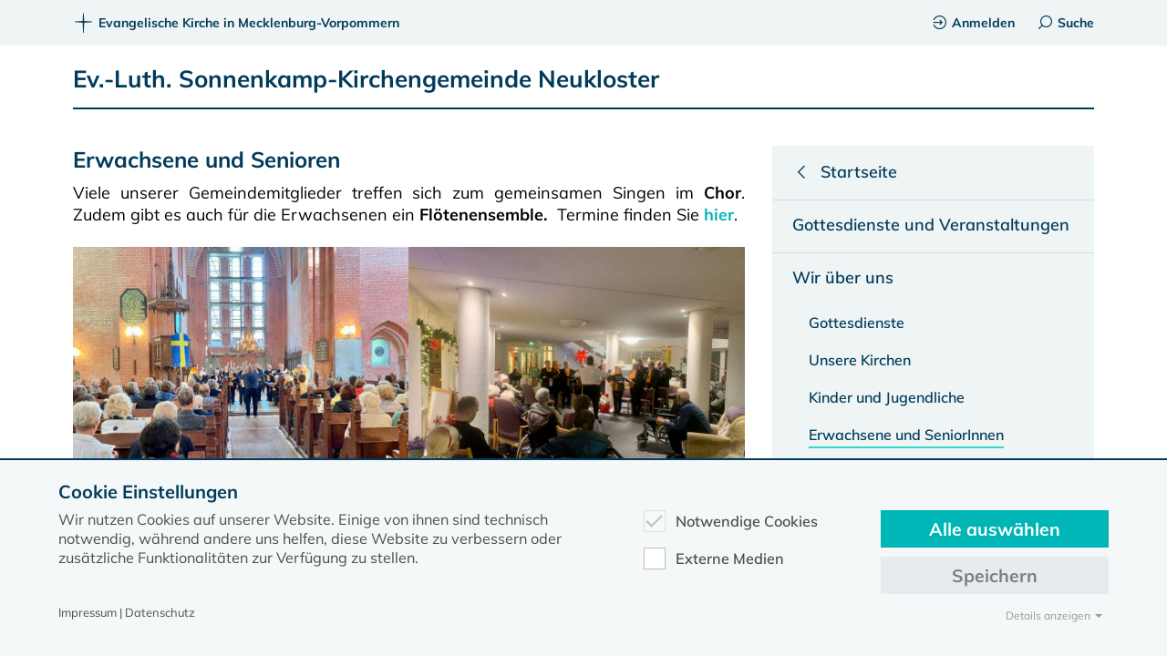

--- FILE ---
content_type: text/html; charset=utf-8
request_url: https://www.kirche-mv.de/neukloster/wir-ueber-uns/erwachsene-und-seniorinnen
body_size: 7296
content:
<!DOCTYPE html>
<html lang=de-DE>
<head>
<meta charset=utf-8>
<title>Erwachsene und SeniorInnen</title>
<meta name=generator content="TYPO3 CMS"/>
<meta name=viewport content="width=device-width, initial-scale=1.0"/>
<meta name=robots content="INDEX,FOLLOW,NOODP"/>
<meta name=description content="Kirche MV"/>
<meta name=twitter:card content=summary />
<meta name=language content=de />
<link rel=stylesheet type="text/css" href="/typo3temp/assets/compressed/A.merged-2f3d0cad80957f12c45506ca085f9766-5d4624a1d64465cf436c8174b5a69b44.1766156070.css.pagespeed.cf.ahS3rOz925.css" media=all>
<script src="/typo3temp/assets/compressed/merged-84b6c742e46e65214edd926d4f52e93b-14ae5b1c557e0e7181e18904b25978e4.1765462425.js.pagespeed.jm.r0B4QCxeCQ.js" type="text/javascript"></script>
<link rel=canonical href="https://www.kirche-mv.de/neukloster/wir-ueber-uns/erwachsene-und-seniorinnen"/>
<script type="text/javascript" data-ignore=1>const cookieConsentConfiguration=JSON.parse('{"cookieName":"cookie_consent","expiryDays":365,"hideOnInit":false,"pushConsentToTagManager":false,"containerId":"cookie-consent"}');</script>
<link rel=stylesheet href="https://unpkg.com/leaflet@1.7.1/dist/leaflet.css" integrity="sha512-xodZBNTC5n17Xt2atTPuE1HxjVMSvLVW9ocqUKLsCC5CXdbqCmblAshOMAS6/keqq/sMZMZ19scR4PsZChSR7A==" crossorigin=""/><style>#map{min-height:400px}#map{transform:scale(1);transform-origin:0 0}</style><style>.modal{display:none;position:fixed;z-index:1000;top:0;left:0;height:100%;width:100%;background:rgba(255,255,255,.8) url(https://www.kirche-mv.de/fileadmin/template2020/dyna/loader_simple.gif) 50% 50% no-repeat}body.loading .modal{overflow:hidden}body.loading .modal{display:block}</style></head>
<body class=template-gemeinde><noscript><meta HTTP-EQUIV="refresh" content="0;url='https://www.kirche-mv.de/neukloster/wir-ueber-uns/erwachsene-und-seniorinnen?PageSpeed=noscript'" /><style><!--table,div,span,font,p{display:none} --></style><div style="display:block">Please click <a href="https://www.kirche-mv.de/neukloster/wir-ueber-uns/erwachsene-und-seniorinnen?PageSpeed=noscript">here</a> if you are not redirected within a few seconds.</div></noscript>
<header>
<div id=topbar>
<div class=content>
<div class=pure-g>
<div class=pure-u-1>
<div id=breadcrumb>
<span>
<a href="/" title="Dies ist der gemeinsame Internetauftritt des Evangelisch-Lutherischen Kirchenkreises Mecklenburg und des Pommerschen Evangelischen Kirchenkreises in der Evangelisch Lutherischen Kirche in Norddeutschland"><span class="icon icon-kirche-mv"></span>Evangelische Kirche in Mecklenburg-Vorpommern</a>
</span>
</div>
<div id=topbar_content_right>
<a href="/intranet"><span class="icon icon-login"></span>Anmelden</a><a href="#" id=desktop_search_link><span class="icon icon-search"></span>Suche</a>
</div>
</div>
</div>
</div>
</div>
<div class=content>
<div class=pure-g>
<div class=pure-u-1>
<div id=title_gemeinde>
<div id=gemeinde_main_left>
<a href="/neukloster">Ev.-Luth. Sonnenkamp-Kirchengemeinde Neukloster</a>
</div><div id=gemeinde_main_right>
</div>
</div>
<div id=mobile_searchbutton>
<form id=gemsearch action="/mecklenburg/propstei-wismar/region-wismar/neukloster-und-gross-tessin/teilseitensuche" accept-charset=utf-8>
<input class="tx-solr-q js-solr-q form-control" name="tx_solr[q]" id=searchinput_header_x type=search placeholder=Suchbegriff autocomplete=off>
<input class=tx-solr-u type=hidden name="tx_solr[uid]" value=1013>
</form>
<div class=search-autocomplete>
<ul>
</ul>
</div>
<span class="icon icon-search"></span>
</div>
<script>$(document).ready(function(){$("#gemsearch").submit(function(event){$.ajax({type:"GET",cache:false,url:"/mecklenburg/propstei-wismar/region-wismar/neukloster-und-gross-tessin/teilseitensuche",data:{'tx_solr[q]':$(".tx-solr-q").val(),'tx_solr[uid]':$(".tx-solr-u").val(),noborder:1,no_cache:1,},success:function(data){$.fancybox.open(data);$(".loading .modal").css("display","none");$('#mobile_searchbutton').removeClass('active');$('.burgerbutton').removeClass('active');$('.search-autocomplete').slideUp();}});event.preventDefault();});});</script>
<div class=burgerbutton>
<div class=burgerbutton-line></div>
<div class=burgerbutton-line></div>
<div class=burgerbutton-line></div>
</div>
<nav id=navigation_main>
<ul><li><a href="/neukloster/gottesdienste-und-veranstaltungen"><span>Gottesdienste und Veranstaltungen</span></a></li><li><a href="/neukloster/wir-ueber-uns" class=has_children><span>Wir über uns</span></a><a href="#" class=subopen></a></li><div class=navigation_main_sub_1><ul><li><a href="/neukloster/wir-ueber-uns/gottesdienste"><span>Gottesdienste</span></a></li><li><a href="/neukloster/wir-ueber-uns/unsere-kirchen"><span>Unsere Kirchen</span></a></li><li><a href="/neukloster/wir-ueber-uns/kinder-und-jugendliche"><span>Kinder und Jugendliche</span></a></li><li><a href="/neukloster/wir-ueber-uns/erwachsene-und-seniorinnen"><span class=active>Erwachsene und SeniorInnen</span></a></li><li><a href="/neukloster/wir-ueber-uns/musik"><span>Musik</span></a></li><li><a href="/neukloster/wir-ueber-uns/gemeindeaufbau-und-leitung"><span>Gemeindeaufbau und -leitung</span></a></li><li><a href="/neukloster/wir-ueber-uns/die-nordkirche"><span>Die Nordkirche</span></a></li></ul></div><li><a href="/neukloster/wir-fuer-sie" class=has_children><span>Wir für Sie</span></a><a href="#" class=subopen></a></li><div class=navigation_main_sub_1><ul><li><a href="/neukloster/wir-fuer-sie/ansprechpartnerinnen"><span>AnsprechpartnerInnen</span></a></li><li><a href="/neukloster/wir-fuer-sie/taufe"><span>Taufe</span></a></li><li><a href="/neukloster/wir-fuer-sie/konfi-zeit-konfirmation"><span>Konfi-Zeit & Konfirmation</span></a></li><li><a href="/neukloster/wir-fuer-sie/kirchliche-trauung"><span>Kirchliche Trauung</span></a></li><li><a href="/neukloster/wir-fuer-sie/abschied-und-trauer"><span>Abschied und Trauer</span></a></li><li><a href="/neukloster/wir-fuer-sie/persoenliche-gespraeche-seelsorge"><span>Persönliche Gespräche & Seelsorge</span></a></li><li><a href="/neukloster/wir-fuer-sie/friedhofsverwaltung"><span>Friedhofsverwaltung</span></a></li><li><a href="/neukloster/wir-fuer-sie/praevention-sexualisierte-gewalt"><span>Prävention sexualisierte Gewalt</span></a></li></ul></div><li><a href="/neukloster/sie-mit-uns" class=has_children><span>Sie mit uns</span></a><a href="#" class=subopen></a></li><div class=navigation_main_sub_1><ul><li><a href="/neukloster/sie-mit-uns/ehrenamt"><span>Ehrenamt</span></a></li><li><a href="/neukloster/sie-mit-uns/mitglied-werden"><span>Mitglied werden</span></a></li><li><a href="/neukloster/sie-mit-uns/foerdervereine-der-kirchen"><span>Fördervereine der Kirchen</span></a></li><li><a href="/neukloster/sie-mit-uns/spenden"><span>Spenden</span></a></li></ul></div><li><a href="/neukloster/gruppen-und-kreise"><span>Gruppen und Kreise</span></a></li><li><a href="/neukloster/gemeindebriefe"><span>Gemeindebriefe</span></a></li><li><a href="/neukloster/friedhof"><span>Friedhof</span></a></li><div id=mobile_menu_additional_links><a href="https://www.kirche-mv.de/intranet"><span class="icon icon-login"></span>Anmelden</a></div></ul>
</nav>
</div>
</div>
</div>
<div class=line></div>
</header>
<article>
<div id=topvisual class=content></div>
<div class=content>
<div class=pure-g>
<div class="pure-u-1 pure-u-lg-2-3">
<!--TYPO3SEARCH_begin-->
<div id=c33477 class=frame><header class="h-33477 "><h2 class="" data=4>
Erwachsene und Senioren
</h2></header><p class=text-justify>Viele unserer Gemeindemitglieder treffen sich zum gemeinsamen Singen im <strong>Chor</strong>. Zudem gibt es auch für die Erwachsenen ein <strong>Flötenensemble.&nbsp;</strong>&nbsp;Termine finden Sie <a href="/neukloster/gemeindebriefe">hier</a>.&nbsp;</p><br><div data-cols=2 class="equal_gallery_2 ce-gallery" data-cols=2 data-ce-columns=2 data-ce-images=3><figure><a href="/fileadmin/_processed_/6/2/csm_Chor_beim_Schwedenfest_16b45e6bf1.jpeg" class=fancybox data-fancybox=lb33477><picture><img loading=lazy data-fancybox-group=lb src="/fileadmin/_processed_/6/2/csm_Chor_beim_Schwedenfest_b42e5d65d2.jpeg" width=800 height=600 alt=""/></picture></a></figure><figure><a href="/fileadmin/_processed_/7/2/csm_Chor_im_Rehazentrum_a03fc44e50.jpg" class=fancybox data-fancybox=lb33477><picture><img loading=lazy data-fancybox-group=lb src="/fileadmin/_processed_/7/2/csm_Chor_im_Rehazentrum_86c506ab61.jpg" width=800 height=600 alt=""/></picture></a></figure><figure><a href="/fileadmin/_processed_/c/f/csm_Floetenensemble_8e43e97511.jpg" class=fancybox data-fancybox=lb33477><picture><img loading=lazy data-fancybox-group=lb src="/fileadmin/_processed_/c/f/csm_Floetenensemble_4cd50a7aca.jpg" width=800 height=604 alt=""/></picture></a></figure></div></div>
<div id=c33526 class=frame><p class=text-justify>Im <strong>Kinokreis</strong> unserer Kirchengemeinde kommen engagierte Menschen zusammen, die einerseits regelmäßig zum Kinoabend im Gemeindehaus einladen – und dort im Vorfeld alle Gäste mit zum Film passenden Essen verköstigen. Darüber hinaus organisieren sie auch kleine Kinofestivals in der Dorfkirche Passee, um das Gemeindeleben vor Ort zu stärken. Termine zu den Filmen gibt es im aktuellen <a href="/neukloster/gemeindebriefe">Gemeindebrief</a>.&nbsp;</p></div>
<div id=c33527 class=frame><div data-cols=3 class="equal_gallery_2 ce-gallery" data-cols=3 data-ce-columns=3 data-ce-images=3><figure><a href="/fileadmin/_processed_/c/c/csm_Gemeindefest_2023_d2d68a8b5c.jpg" class=fancybox data-fancybox=lb33527><picture><img loading=lazy data-fancybox-group=lb src="/fileadmin/_processed_/c/c/csm_Gemeindefest_2023_b4c3ca6903.jpg" width=800 height=800 alt=""/></picture></a></figure><figure><a href="/fileadmin/_processed_/6/6/csm_Klostergarten_994a0456bc.jpeg" class=fancybox data-fancybox=lb33527><picture><img loading=lazy data-fancybox-group=lb src="/fileadmin/_processed_/6/6/csm_Klostergarten_9c5bd25d51.jpeg" width=800 height=1067 alt=""/></picture></a></figure><figure><a href="/fileadmin/_processed_/d/4/csm_Gemeindenachmittag_3070c112ed.jpeg" class=fancybox data-fancybox=lb33527><picture><img loading=lazy data-fancybox-group=lb src="/fileadmin/_processed_/d/4/csm_Gemeindenachmittag_e3581943e9.jpeg" width=800 height=600 alt=""/></picture></a></figure></div><p class=text-justify>Monatlich treffen sich auch Menschen aus der Gemeinde zum gemeinsamen Kaffeetrinken und Kuchenessen, singen und klönen beim „<strong>Gemeindenachmittag</strong>“. Jeden Sommer unternehmen wir zudem gemeinsam einen Ausflug.&nbsp;Herzlich willkommen sind auch alle Erwachsenen zu unseren regelmäßigen <strong>Taizé-Andachten</strong> in der Kirche oder im Gemeindehaus (im Winter). Auf dem Geländer der Klosterkirche pflegen in den wärmeren Monaten Ehrenamtliche Gärtner*innen unseren <strong>Klostergarten</strong>. Darüber hinaus engagieren sich auch viele unserer Gemeindemitglieder in den <strong>Fördervereinen</strong> der einzelnen Ortskirchen.</p><p class=text-justify>&nbsp;</p></div>
<!--TYPO3SEARCH_end-->
</div>
<div class="pure-u-1 pure-u-lg-1-3">
<div class=fixed_column_right style="width: auto;">
<nav>
<ul class=sidenavigation><li><a href="/neukloster" class=menutitle><span class=icon-arr-left></span><span>Startseite</span></a><li><li><a href="/neukloster/gottesdienste-und-veranstaltungen"><span>Gottesdienste und Veranstaltungen</span></a></li><li class=open><a href="/neukloster/wir-ueber-uns" class=has_children><span>Wir über uns</span></a><ul><li><a href="/neukloster/wir-ueber-uns/gottesdienste"><span>Gottesdienste</span></a></li><li><a href="/neukloster/wir-ueber-uns/unsere-kirchen"><span>Unsere Kirchen</span></a></li><li><a href="/neukloster/wir-ueber-uns/kinder-und-jugendliche"><span>Kinder und Jugendliche</span></a></li><li><a href="/neukloster/wir-ueber-uns/erwachsene-und-seniorinnen"><span class=active>Erwachsene und SeniorInnen</span></a></li><li><a href="/neukloster/wir-ueber-uns/musik"><span>Musik</span></a></li><li><a href="/neukloster/wir-ueber-uns/gemeindeaufbau-und-leitung"><span>Gemeindeaufbau und -leitung</span></a></li><li><a href="/neukloster/wir-ueber-uns/die-nordkirche"><span>Die Nordkirche</span></a></li></ul></li><li class="" id=m21559><a href="/neukloster/wir-fuer-sie" class=has_children><span>Wir für Sie</span></a><a href="#" class=subopen></a><ul><li><a href="/neukloster/wir-fuer-sie/ansprechpartnerinnen"><span>AnsprechpartnerInnen</span></a></li><li><a href="/neukloster/wir-fuer-sie/taufe"><span>Taufe</span></a></li><li><a href="/neukloster/wir-fuer-sie/konfi-zeit-konfirmation"><span>Konfi-Zeit & Konfirmation</span></a></li><li><a href="/neukloster/wir-fuer-sie/kirchliche-trauung"><span>Kirchliche Trauung</span></a></li><li><a href="/neukloster/wir-fuer-sie/abschied-und-trauer"><span>Abschied und Trauer</span></a></li><li><a href="/neukloster/wir-fuer-sie/persoenliche-gespraeche-seelsorge"><span>Persönliche Gespräche & Seelsorge</span></a></li><li><a href="/neukloster/wir-fuer-sie/friedhofsverwaltung"><span>Friedhofsverwaltung</span></a></li><li><a href="/neukloster/wir-fuer-sie/praevention-sexualisierte-gewalt"><span>Prävention sexualisierte Gewalt</span></a></li></ul></li><li class="" id=m21560><a href="/neukloster/sie-mit-uns" class=has_children><span>Sie mit uns</span></a><a href="#" class=subopen></a><ul><li><a href="/neukloster/sie-mit-uns/ehrenamt"><span>Ehrenamt</span></a></li><li><a href="/neukloster/sie-mit-uns/mitglied-werden"><span>Mitglied werden</span></a></li><li><a href="/neukloster/sie-mit-uns/foerdervereine-der-kirchen"><span>Fördervereine der Kirchen</span></a></li><li><a href="/neukloster/sie-mit-uns/spenden"><span>Spenden</span></a></li></ul></li><li><a href="/neukloster/gruppen-und-kreise"><span>Gruppen und Kreise</span></a></li><li><a href="/neukloster/gemeindebriefe"><span>Gemeindebriefe</span></a></li><li><a href="/neukloster/friedhof"><span>Friedhof</span></a></li><div id=mobile_menu_additional_links><a href="https://www.kirche-mv.de/intranet"><span class="icon icon-login"></span>Anmelden</a></div></ul>
</nav>
</div>
</div>
</div>
</div>
</article>
<div id=backtotop></div>
<footer>
<nav id=navigation_footer>
<div class=content>
<div class=pure-g>
<div class=pure-u-1><div id=breadcrumb></div></div><div class="pure-u-1 pure-u-md-1-2 pure-u-lg-1-3"><h2>Kontakt</h2><ul class="adressen vcard" id=vcard10348 data-id=10348><li><strong><span class=org>Ev.-Luth. Sonnenkamp-Kirchengemeinde Neukloster</span></strong></li><li><span class=street-address>Kirchstr. 2</span></li><li><span class=postal-code>23992</span>&nbsp;<span class=locality>Neukloster</span></li><li>Tel.:&nbsp;<span class=tel>038422/25451</span></li><li>E-Mail:&nbsp;<a href="mailto:neukloster-sonnenkamp@elkm.de">neukloster-sonnenkamp@elkm.de</a>&nbsp;</li><li>&nbsp;</li><li class=fn>Pastorinnen&nbsp;<strong>Sindy Altenburg und&nbsp;Anne Hala</strong></li><li>Pfarrstellen I und II</li></ul><p><a href="/neukloster/kontakt-und-mitarbeitende">Weitere Adressen</a></p></div><div class="pure-u-1 pure-u-md-1-2 pure-u-lg-2-3" "><div class=map>
<div id=map></div>
<script>$(document).ready(function(){function contact_map(){var tiles=L.tileLayer('https://maps.kirche-mv.de/osm/{z}/{x}/{y}.png',{maxZoom:18,minZoom:7,attribution:'&copy; <a href="https://osm.org/copyright">OpenStreetMap</a> contributors, Points &copy 2023 kirche-mv.de',}),latlng=L.latLng(53.86328,11.68761);var map=L.map('map',{center:latlng,zoomControl:false,zoom:13,layers:[tiles]});L.marker([53.86328,11.68761]).addTo(map).bindPopup('<ul><li><strong><span class="org">Ev.-Luth. Sonnenkamp-Kirchengemeinde Neukloster</span></strong></li>Kirchstr. 2<li><span class="postal-code">23992</span>&nbsp;<span class="locality">Neukloster</span></li></ul>');}function init_map(){if(typeof window.L=='undefined'){console.log("load leaf");$.getScript("https://unpkg.com/leaflet@1.7.1/dist/leaflet.js",function(){contact_map();});}else contact_map();}init_map();});</script></div></div>
</div>
</div>
</nav>
<div id=footer_dark>
<p>Diese Seite gehört zum Portal <a href="https://www.kirche-mv.de">kirche-mv.de</a></p>
<p><span class="icon icon-kirche-mv"></span>Evangelische Kirche in Mecklenburg-Vorpommern © 2026</p>
<div id=navigation_meta>
<ul><li><a href="/impressum">Impressum</a></li><li><a href="/datenschutz">Datenschutz</a></li></ul>
</div>
</div>
</footer>
<script id=powermail_conditions_container data-condition-uri="https://www.kirche-mv.de/neukloster/wir-ueber-uns/erwachsene-und-seniorinnen?type=3132"></script>
<script type="text/javascript">var _paq=_paq||[];_paq.push(['setCustomDimension',customDimensionId=1,customDimensionValue='[1013]Neukloster']);_paq.push(['setCustomVariable',1,'Gemeindeseiten','Neukloster',"page"]);_paq.push(['setCustomVariable',1,'','21618',"page"]);_paq.push(['trackPageView']);_paq.push(['enableLinkTracking']);(function(){var u="//statistik.toaserver.de/";_paq.push(['setTrackerUrl',u+'matomo.php']);_paq.push(['setSiteId','8']);var d=document,g=d.createElement('script'),s=d.getElementsByTagName('script')[0];g.type='text/javascript';g.async=true;g.defer=true;g.src=u+'piwik.js';s.parentNode.insertBefore(g,s);})();</script>
<div class=modal></div>
<script>$body=$("body");$(document).on({submit:function(){$body.addClass("loading");}});</script>
<script src="/typo3temp/assets/compressed/merged-64f03cb77c7525830843337c41a7e442-ed5b0f2052020f445cb2bde34a3d6ec7.1752558668.js.pagespeed.jm.6AwvpU5Jlt.js" type="text/javascript"></script>
<script src="/typo3temp/assets/compressed/merged-c923d67c8a10dac7e4fbaa03539a443f-4d41f1cceaf7dc3593bf1b2662bd143f.1768439868.js.pagespeed.jm.7hNEiZa-XL.js" type="text/javascript"></script>
<div id=cookie-consent class=cookie-consent-container style="display: none;">
<div class=consent-modal>
<strong class=cookie-headline>Cookie Einstellungen</strong>
<div class=hint><p>Wir nutzen Cookies auf unserer Website. Einige von ihnen sind technisch notwendig, während andere uns helfen, diese Website zu verbessern oder zusätzliche Funktionalitäten zur Verfügung zu stellen.</p></div>
<form autocomplete=off action="/?tx_mindshapecookieconsent_consent%5Baction%5D=consent&amp;tx_mindshapecookieconsent_consent%5Bcontroller%5D=Consent&amp;type=8641&amp;cHash=aa8b8bcb3d73335c1d9a7ad590a933e0" method=post>
<div>
<input type=hidden name="tx_mindshapecookieconsent_consent[__referrer][@extension]" value=""/>
<input type=hidden name="tx_mindshapecookieconsent_consent[__referrer][@controller]" value=Standard />
<input type=hidden name="tx_mindshapecookieconsent_consent[__referrer][@action]" value="consent/Modal"/>
<input type=hidden name="tx_mindshapecookieconsent_consent[__referrer][arguments]" value=YTowOnt94efa3fb9154bda8c51e05198e773662ad49b9377 />
<input type=hidden name="tx_mindshapecookieconsent_consent[__referrer][@request]" value="a:3:{s:10:&quot;@extension&quot;;N;s:11:&quot;@controller&quot;;s:8:&quot;Standard&quot;;s:7:&quot;@action&quot;;s:13:&quot;consent/Modal&quot;;}6d95d6d1276a16424bc7a4a7fccfe16cfeb86371"/>
<input type=hidden name="tx_mindshapecookieconsent_consent[__trustedProperties]" value="a:1:{s:7:&quot;consent&quot;;a:4:{s:13:&quot;isAjaxRequest&quot;;i:1;s:10:&quot;currentUrl&quot;;i:1;s:9:&quot;selectAll&quot;;i:1;s:13:&quot;cookieOptions&quot;;a:2:{i:0;i:1;i:1;i:1;}}}c7439f75cac61cc5be99b8a64a73463b048ae295"/>
</div>
<input class=is-ajax type=hidden name="tx_mindshapecookieconsent_consent[consent][isAjaxRequest]" value=0 />
<input type=hidden name="tx_mindshapecookieconsent_consent[consent][currentUrl]" value="https://www.kirche-mv.de/neukloster/wir-ueber-uns/erwachsene-und-seniorinnen"/>
<ul class=options>
<li>
<label for=modal-option-necessary class=label>
<input id=modal-option-necessary class=option-necessary type=checkbox checked disabled>
Notwendige Cookies
<span class=checkmark></span>
</label>
</li>
<li>
<label for=modal-option-6 class=label>
<input id=modal-option-6 class=option type=checkbox value=6>
Externe Medien
<span class=checkmark></span>
</label>
</li>
</ul>
<div class="buttons text-center">
<button class="select-all btn btn--primary" type=submit name="tx_mindshapecookieconsent_consent[consent][selectAll]" value=1>
Alle auswählen
</button>
<button class="save btn btn--secondary" type=submit name="tx_mindshapecookieconsent_consent[consent][selectAll]" value=0>
Speichern
</button>
</div>
<a href="#" class="show-details text-center">
<span class=more>Details anzeigen</span>
<span class=less>Details ausblenden</span>
</a>
<div class=details>
<div class=detail>
<div class=option-wrapper>
<strong class=option-headline>Notwendige Cookies</strong>
<p>Notwendige Cookies ermöglichen grundlegende Funktionen und sind für die einwandfreie Funktion der Website erforderlich.</p>
<div class=necessary-cookieoptions>
<div class=option-detail-wrapper>
<div class="option-detail cookie-option">
<label for=modal-cookieoption-4 class=label>
<input id=modal-cookieoption-4 type=checkbox checked disabled>
Einverständnis-Cookie
<span class=checkmark></span>
</label>
</div>
<div class="option-detail option-name">
<strong class=option-title>Name:</strong>
<span class=option-value>cookie_consent</span>
</div>
<div class="option-detail option-purpose">
<strong class=option-title>Zweck:</strong>
<span class=option-value>Dieser Cookie speichert die ausgewählten Einverständnis-Optionen des Benutzers</span>
</div>
<div class="option-detail option-duration">
<strong class=option-title>Cookie Laufzeit:</strong>
<span class=option-value>1 Jahr</span>
</div>
</div>
</div>
</div>
<div class=option-wrapper>
<strong class=option-headline>Externe Medien</strong>
<p>Um Inhalte von Videoplattformen und Social Media Plattformen anzeigen zu können, werden von diesen externen Medien Cookies gesetzt.</p>
<div class=cookieoptions data-parent="#modal-option-6">
<div class=option-detail-wrapper>
<div class="option-detail cookie-option">
<label for=modal-cookieoption-youtube class=label>
<input type=hidden name="tx_mindshapecookieconsent_consent[consent][cookieOptions]" value=""/><input data-identifier=youtube id=modal-cookieoption-youtube type=checkbox name="tx_mindshapecookieconsent_consent[consent][cookieOptions][]" value=5 />
YouTube
<span class=checkmark></span>
</label>
</div>
</div>
<div class=option-detail-wrapper>
<div class="option-detail cookie-option">
<label for=modal-cookieoption-vimeo class=label>
<input data-identifier=vimeo id=modal-cookieoption-vimeo type=checkbox name="tx_mindshapecookieconsent_consent[consent][cookieOptions][]" value=6 />
Vimeo
<span class=checkmark></span>
</label>
</div>
</div>
</div>
</div>
</div>
</div>
</form>
<small class="footer-links text-center">
Impressum&nbsp;|&nbsp;Datenschutz
</small>
</div>
</div>
</body>
</html>